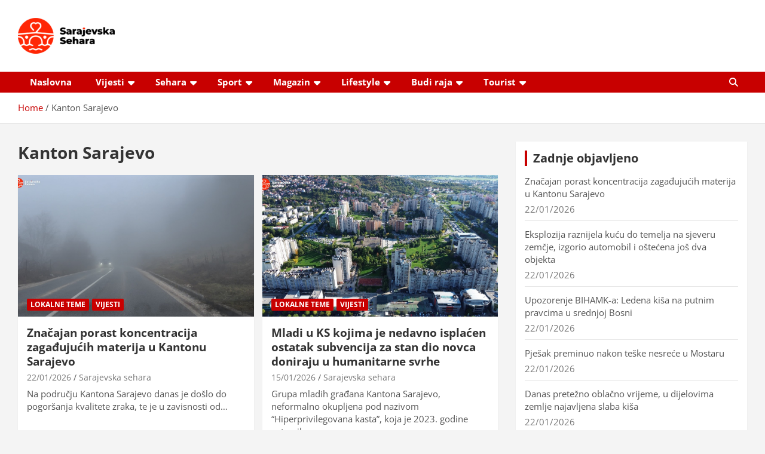

--- FILE ---
content_type: text/html; charset=utf-8
request_url: https://www.google.com/recaptcha/api2/aframe
body_size: 268
content:
<!DOCTYPE HTML><html><head><meta http-equiv="content-type" content="text/html; charset=UTF-8"></head><body><script nonce="3h_-PfInkDX993iqLFNQag">/** Anti-fraud and anti-abuse applications only. See google.com/recaptcha */ try{var clients={'sodar':'https://pagead2.googlesyndication.com/pagead/sodar?'};window.addEventListener("message",function(a){try{if(a.source===window.parent){var b=JSON.parse(a.data);var c=clients[b['id']];if(c){var d=document.createElement('img');d.src=c+b['params']+'&rc='+(localStorage.getItem("rc::a")?sessionStorage.getItem("rc::b"):"");window.document.body.appendChild(d);sessionStorage.setItem("rc::e",parseInt(sessionStorage.getItem("rc::e")||0)+1);localStorage.setItem("rc::h",'1769283077492');}}}catch(b){}});window.parent.postMessage("_grecaptcha_ready", "*");}catch(b){}</script></body></html>